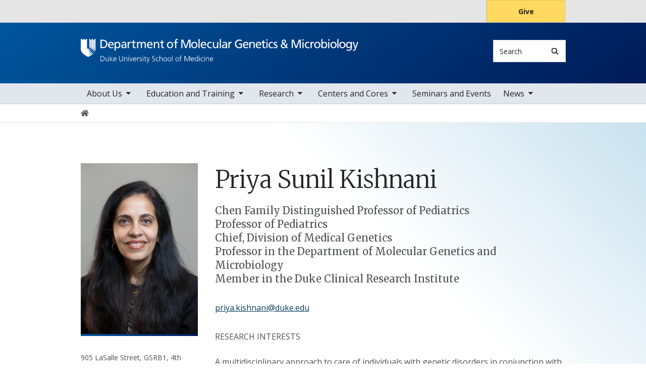

--- FILE ---
content_type: text/html; charset=UTF-8
request_url: https://mgm.duke.edu/profile/priya-sunil-kishnani
body_size: 6474
content:

<!DOCTYPE html>
<html lang="en" dir="ltr" prefix="content: http://purl.org/rss/1.0/modules/content/  dc: http://purl.org/dc/terms/  foaf: http://xmlns.com/foaf/0.1/  og: http://ogp.me/ns#  rdfs: http://www.w3.org/2000/01/rdf-schema#  schema: http://schema.org/  sioc: http://rdfs.org/sioc/ns#  sioct: http://rdfs.org/sioc/types#  skos: http://www.w3.org/2004/02/skos/core#  xsd: http://www.w3.org/2001/XMLSchema# ">
  <head>
    <meta charset="utf-8" />
<link rel="canonical" href="https://mgm.duke.edu/profile/priya-sunil-kishnani" />
<meta name="Generator" content="Drupal 10 (https://www.drupal.org)" />
<meta name="MobileOptimized" content="width" />
<meta name="HandheldFriendly" content="true" />
<meta name="viewport" content="width=device-width, initial-scale=1, shrink-to-fit=no" />
<meta http-equiv="x-ua-compatible" content="ie=edge" />
<link rel="icon" href="/themes/contrib/som/favicon.ico" type="image/vnd.microsoft.icon" />
<script src="/sites/default/files/google_tag/default_centrally_managed/google_tag.script.js?t8rwml" defer></script>
<script>window.a2a_config=window.a2a_config||{};a2a_config.callbacks=[];a2a_config.overlays=[];a2a_config.templates={};</script>

    <title>Priya Sunil Kishnani | Duke Department of Molecular Genetics and Microbiology</title>
    <link rel="sitemap" type="application/xml" href="https://mgm.duke.edu/sitemap.xml">
    <link rel="stylesheet" media="all" href="/core/modules/system/css/components/align.module.css?t8rwml" />
<link rel="stylesheet" media="all" href="/core/modules/system/css/components/fieldgroup.module.css?t8rwml" />
<link rel="stylesheet" media="all" href="/core/modules/system/css/components/container-inline.module.css?t8rwml" />
<link rel="stylesheet" media="all" href="/core/modules/system/css/components/clearfix.module.css?t8rwml" />
<link rel="stylesheet" media="all" href="/core/modules/system/css/components/details.module.css?t8rwml" />
<link rel="stylesheet" media="all" href="/core/modules/system/css/components/hidden.module.css?t8rwml" />
<link rel="stylesheet" media="all" href="/core/modules/system/css/components/item-list.module.css?t8rwml" />
<link rel="stylesheet" media="all" href="/core/modules/system/css/components/js.module.css?t8rwml" />
<link rel="stylesheet" media="all" href="/core/modules/system/css/components/nowrap.module.css?t8rwml" />
<link rel="stylesheet" media="all" href="/core/modules/system/css/components/position-container.module.css?t8rwml" />
<link rel="stylesheet" media="all" href="/core/modules/system/css/components/reset-appearance.module.css?t8rwml" />
<link rel="stylesheet" media="all" href="/core/modules/system/css/components/resize.module.css?t8rwml" />
<link rel="stylesheet" media="all" href="/core/modules/system/css/components/system-status-counter.css?t8rwml" />
<link rel="stylesheet" media="all" href="/core/modules/system/css/components/system-status-report-counters.css?t8rwml" />
<link rel="stylesheet" media="all" href="/core/modules/system/css/components/system-status-report-general-info.css?t8rwml" />
<link rel="stylesheet" media="all" href="/core/modules/system/css/components/tablesort.module.css?t8rwml" />
<link rel="stylesheet" media="all" href="/modules/contrib/addtoany/css/addtoany.css?t8rwml" />
<link rel="stylesheet" media="all" href="/modules/custom/drupal_scholars_display/lib/static/css/main.d65de9e3.css?t8rwml" />
<link rel="stylesheet" media="all" href="/themes/contrib/bootstrap_barrio/css/components/breadcrumb.css?t8rwml" />
<link rel="stylesheet" media="all" href="//use.fontawesome.com/releases/v5.13.0/css/all.css" />
<link rel="stylesheet" media="all" href="/themes/contrib/bootstrap_barrio/css/colors/messages/messages-light.css?t8rwml" />
<link rel="stylesheet" media="all" href="/themes/contrib/som/css/style.css?t8rwml" />
<link rel="stylesheet" media="all" href="//alertbar.oit.duke.edu/sites/all/themes/blackwell/css/alert.css" />

    
  </head>
  <body class="layout-no-sidebars path-duke-scholars-profile accent_blue">
    <noscript><iframe src="https://www.googletagmanager.com/ns.html?id=GTM-5S84JG8" height="0" width="0" style="display:none;visibility:hidden"></iframe></noscript>
      <div class="dialog-off-canvas-main-canvas" data-off-canvas-main-canvas>
    


  
<div id="page-wrapper">
  <div id="page">
    <script src="https://alertbar.oit.duke.edu/alert.html"></script>
    <header id="header" class="header" role="banner" aria-label="Site header">

      <a href="#main-content" class="visually-hidden focusable skip-link">
        Skip to main content
      </a>

      
                          <div class="navbar Normal bg-blue desktop-top-nav" id="navbar-top"" aria-label="Utility navigation">
            <div class="container">
                
<div id="block-som-centennialbanner" class="block block-block-content block-block-contenta74f933a-9a47-4dff-aa65-543f74ed181a block-unrestricted-text">
  
    
      
            <div class="clearfix text-formatted body apply-accent"><script>
    // Set current date and active date range
    var currentDate = new Date();
    var startDate = new Date('2024-01-01');
    var endDate = new Date('2025-05-11');

    // Check if the current datetime is in the target date range
    if (currentDate >= startDate && currentDate <= endDate) {

        // Create a new div element
        var newDiv = document.createElement('div');
        newDiv.className = "centennial centennial-brand-bar centennial-brand-bar--black";
        newDiv.innerHTML = `

    <a href="https://100.duke.edu/" class="centennial-brand-bar__link" title="Duke Centennial - Celebrating the past, inspiring the present and looking toward the future">
        <img class="centennial-brand-bar__logo" src="https://assets.styleguide.duke.edu/cdn/logos/centennial/duke-centennial-white.svg" alt="Duke 100 Centennial logo" width="147" height="40" style="width:147px;height:40px" />
    </a>

    <style>
        .centennial-brand-bar--black {
            background:#000;
            background: linear-gradient(180deg, rgba(26,26,32,1) 90%, rgba(0,0,0,1) 100%);
            text-align:center;
            padding:5px 0;
        }
        .centennial-brand-bar--black .centennial-brand-bar__link {
            display:inline-block;
            padding:5px;
            position:relative;
            vertical-align:middle;
        }
        .centennial-brand-bar--black .centennial-brand-bar__link:before {
            content:"";
            background:radial-gradient(farthest-side at 50% 110% , rgba(255,255,255,.4) 0%, rgba(255,255,255,0) 100%);
            opacity:0;
            position:absolute;
            transition:opacity .25s ease-in-out;
            top:0;
            right:0;
            bottom:0;
            left:0;
        }
        .centennial-brand-bar--black .centennial-brand-bar__link:hover:before {
            opacity:1;
        }
        .centennial-brand-bar--black .centennial-brand-bar__logo {
            display:block;
            position:relative;
            z-index:3;
        }
    </style>

    `;

        // Check if a div with the class "centennial-banner" already exists
        if (!document.querySelector('.centennial-brand-bar')) {
            // Find the element with the ID "this-alert"
            var referenceElement = document.getElementById('dukealert');

            // Add the class "centennial-banner" to the new div
            //newDiv.firstChild.classList.add('centennial-banner');

            // Insert the new div after the element with the ID "this-alert"
            referenceElement.parentNode.insertBefore(newDiv, referenceElement.nextSibling);
        }
    }
</script></div>
      
  </div>


<nav role="navigation" aria-labelledby="block-utility--2-menu" id="block-utility--2" class="menu--utility">

          
  

  <h2 class="sr-only" id="block-utility--2-menu">Utility</h2>

  

        
              <ul block="block-utility--2" class="clearfix nav">
                    <li class="nav-item">
                <a href="https://www.gifts.duke.edu/dmaa?" class="button nav-link nav-link-https--wwwgiftsdukeedu-dmaa">Give</a>
              </li>
        </ul>
  


  </nav>


            </div>
          </div>
        
                <div class="alternative-header">
          
        </div>

                <div class="navbar bg-dark navbar-expand-lg" id="navbar-main-branding">
          <div class="container">
              
<div id="block-sitebranding" class="clearfix block-system-branding-block site-branding">
      <a href="/" title="Home" rel="home" class="navbar-brand">
              <img src="/sites/default/files/2021-09/mgm-logo-white.svg" alt="Home"  id="block-sitebranding" class="clearfix block-system-branding-block site-branding img-fluid d-inline-block align-top" />
                </a>
    
</div>  



                                      <div class="form-inline navbar-form">
                  
<div class="search-api-page-block-form-search search-api-page-block-form search-form search-block-form block block-search-api-page block-search-api-page-form-block block-" data-drupal-selector="search-api-page-block-form-search" id="block-searchform">
  
    
  <div class='content'>
    <form block="block-searchform" action="/profile/priya-sunil-kishnani" method="post" id="search-api-page-block-form-search" accept-charset="UTF-8" class="aaron header-search-form search-form search-block-form form-row">
  <div class="input-group">
    



  <div class="js-form-item js-form-type-search form-type-search js-form-item-keys form-item-keys form-no-label form-group">
          <label for="edit-keys" class="visually-hidden">Search</label>
                    <input title="Enter the terms you wish to search for." data-drupal-selector="edit-keys" type="search" id="edit-keys" name="keys" value="" size="15" maxlength="128" class="form-search form-control" style="border-top-right-radius: 0; border-bottom-right-radius: 0" placeholder="Search" />

                      </div>
<input autocomplete="off" data-drupal-selector="form-puhhkri-mzczex4z9seyy7gduyutf-htovogwxgjjse" type="hidden" name="form_build_id" value="form-puHhkRI-MZCZeX4Z9SeYY7gdUYuTF_HtoVOgwxGjJSE" class="form-control" />
<input data-drupal-selector="edit-search-api-page-block-form-search" type="hidden" name="form_id" value="search_api_page_block_form_search" class="form-control" />
<div data-drupal-selector="edit-actions" class="form-actions js-form-wrapper form-group form-inline" id="edit-actions">
<span class="input-group-append">
      <button class="search-form__submit button js-form-submit form-submit btn-" data-drupal-selector="edit-submit" type="submit" name="op" value="Search" aria-label="Search"><i class="icon-search"></i></button>
  </span>
</div>

  </div>
</form>


</div>
</div>


              </div>
            
                          <button class="navbar-toggler navbar-hamburger-button ml-auto" type="button" data-bs-toggle="collapse" data-bs-target="#CollapsingNavbar" aria-controls="CollapsingNavbar" aria-expanded="false" aria-label="Toggle navigation">
                <span class="navbar-hamburger-button_label label-menu">Menu</span>
                <span class="navbar-hamburger-button_label label-close">Close</span>
                <span class="hamburger-box">
                  <span class="hamburger-inner"></span>
                </span>
              </button>
            
          </div>
        </div>

        <div class="header-accent"></div>

                <div class="navbar navbar-expand-lg menu--main__wrapper" id="navbar-main" aria-label="Main navigation section">
          <div class="container">
                          <div class="collapse navbar-collapse w-100" id="CollapsingNavbar">
                  

<nav role="navigation" aria-labelledby="block-mainnavigation-menu" id="block-mainnavigation" class="menu--main">

          
  

  <h2 class="sr-only" id="block-mainnavigation-menu">Main navigation</h2>

  

        
              <ul block="block-mainnavigation" class="clearfix nav navbar-nav">
                    <li class="nav-item menu-item--expanded dropdown">
                          <a href="/about-mgm" class="nav-link nav-link--about-mgm">About Us</a>
          <button class="dropdown-toggle" data-bs-toggle="dropdown" aria-expanded="false"><span class="sr-only">toggle sub nav items</span><span class="caret"></span></button>
                        <ul class="dropdown-menu">
                    <li class="dropdown-item">
                          <a href="/about-us/leadership-and-administration" class="nav-link--about-us-leadership-and-administration" data-drupal-link-system-path="node/671">Leadership and Administration</a>
              </li>
                <li class="dropdown-item menu-item--collapsed">
                          <a href="/about-us/faculty-and-staff" class="nav-link--about-us-faculty-and-staff" data-drupal-link-system-path="node/51">Faculty and Staff</a>
              </li>
                <li class="dropdown-item menu-item--collapsed">
                          <a href="/culture-engagement-impact" class="nav-link--culture-engagement-impact" data-drupal-link-system-path="node/9">Culture, Engagement, and Impact</a>
              </li>
                <li class="dropdown-item menu-item--collapsed">
                          <a href="/about-us/resources" class="nav-link--about-us-resources" data-drupal-link-system-path="node/15">Resources</a>
              </li>
                <li class="dropdown-item">
                          <a href="/about-us/careers" class="nav-link--about-us-careers" data-drupal-link-system-path="node/11">Careers</a>
              </li>
                <li class="dropdown-item">
                          <a href="/about-mgm/make-gift" class="nav-link--about-mgm-make-gift" data-drupal-link-system-path="node/599">Make a Gift</a>
              </li>
        </ul>
  

              </li>
                <li class="nav-item menu-item--expanded dropdown">
                          <span class="nav-link nav-link-">Education and Training</span>
          <button class="dropdown-toggle" data-bs-toggle="dropdown" aria-expanded="false"><span class="sr-only">toggle sub nav items</span><span class="caret"></span></button>
                        <ul class="dropdown-menu">
                    <li class="dropdown-item menu-item--collapsed">
                          <a href="/education-and-training/graduate-program" class="nav-link--education-and-training-graduate-program" data-drupal-link-system-path="node/711">Graduate Program</a>
              </li>
                <li class="dropdown-item menu-item--collapsed">
                          <a href="/education-and-training/mgm-postdoctoral-program" class="nav-link--education-and-training-mgm-postdoctoral-program" data-drupal-link-system-path="node/305">MGM Postdoctoral Program</a>
              </li>
        </ul>
  

              </li>
                <li class="nav-item menu-item--expanded dropdown">
                          <span class="nav-link nav-link-">Research</span>
          <button class="dropdown-toggle" data-bs-toggle="dropdown" aria-expanded="false"><span class="sr-only">toggle sub nav items</span><span class="caret"></span></button>
                        <ul class="dropdown-menu">
                    <li class="dropdown-item">
                          <a href="/faculty/faculty-labs" class="nav-link--faculty-faculty-labs" data-drupal-link-system-path="node/285">Faculty Labs</a>
              </li>
                <li class="dropdown-item">
                          <a href="/about-mgm/faculty-highlighted-publications" class="nav-link--about-mgm-faculty-highlighted-publications" data-drupal-link-system-path="node/4">Faculty Highlighted Publications</a>
              </li>
                <li class="dropdown-item menu-item--collapsed">
                          <a href="/about-mgm/date-storage-and-provenance" class="nav-link--about-mgm-date-storage-and-provenance" data-drupal-link-system-path="node/652">Date Storage and Provenance</a>
              </li>
                <li class="dropdown-item">
                          <a href="/research/scholarly-culture-accountability-plan" class="nav-link--research-scholarly-culture-accountability-plan" data-drupal-link-system-path="node/10">Scholarly Culture &amp; Accountability Plan</a>
              </li>
                <li class="dropdown-item">
                          <a href="/research/funding-opportunities" class="nav-link--research-funding-opportunities" data-drupal-link-system-path="node/8">Funding Opportunities</a>
              </li>
        </ul>
  

              </li>
                <li class="nav-item menu-item--expanded dropdown">
                          <a href="/mgm-research-centers" class="nav-link nav-link--mgm-research-centers">Centers and Cores</a>
          <button class="dropdown-toggle" data-bs-toggle="dropdown" aria-expanded="false"><span class="sr-only">toggle sub nav items</span><span class="caret"></span></button>
                        <ul class="dropdown-menu">
                    <li class="dropdown-item menu-item--collapsed">
                          <a href="/centers-and-cores/center-host-microbial-interactions" class="nav-link--centers-and-cores-center-host-microbial-interactions" data-drupal-link-system-path="node/271">Center for Host-Microbial Interactions</a>
              </li>
                <li class="dropdown-item">
                          <a href="/centers-and-cores/duke-center-virology" class="nav-link--centers-and-cores-duke-center-virology" data-drupal-link-system-path="node/41">Duke Center for Virology</a>
              </li>
                <li class="dropdown-item">
                          <a href="/centers-and-cores/duke-microbiome-center" class="nav-link--centers-and-cores-duke-microbiome-center" data-drupal-link-system-path="node/39">Duke Microbiome Center</a>
              </li>
                <li class="dropdown-item">
                          <a href="/centers-and-cores/rna-biology" class="nav-link--centers-and-cores-rna-biology" data-drupal-link-system-path="node/42">RNA Biology</a>
              </li>
                <li class="dropdown-item">
                          <a href="https://sites.duke.edu/functionalgenomics/" class="nav-link-https--sitesdukeedu-functionalgenomics-">Functional Genomics Shared Resource</a>
              </li>
                <li class="dropdown-item menu-item--collapsed">
                          <a href="/centers-and-cores/microbiome-core-facility" class="nav-link--centers-and-cores-microbiome-core-facility" data-drupal-link-system-path="node/273">Microbiome Core Facility</a>
              </li>
        </ul>
  

              </li>
                <li class="nav-item">
                          <a href="/seminars-meetings-and-events" class="nav-link nav-link--seminars-meetings-and-events" data-drupal-link-system-path="node/7">Seminars and Events</a>
              </li>
                <li class="nav-item menu-item--expanded dropdown">
                          <a href="/mgm-news" class="nav-link nav-link--mgm-news" data-drupal-link-system-path="node/6">News</a>
          <button class="dropdown-toggle" data-bs-toggle="dropdown" aria-expanded="false"><span class="sr-only">toggle sub nav items</span><span class="caret"></span></button>
                        <ul class="dropdown-menu">
                    <li class="dropdown-item">
                          <a href="/about-mgm/news/2017" class="nav-link--about-mgm-news-2017" data-drupal-link-system-path="node/78">2017</a>
              </li>
                <li class="dropdown-item">
                          <a href="/about-mgm/news/2021" class="nav-link--about-mgm-news-2021" data-drupal-link-system-path="node/74">2021</a>
              </li>
                <li class="dropdown-item">
                          <a href="/about-mgm/news/2020" class="nav-link--about-mgm-news-2020" data-drupal-link-system-path="node/75">2020</a>
              </li>
                <li class="dropdown-item">
                          <a href="/about-mgm/news/2019" class="nav-link--about-mgm-news-2019" data-drupal-link-system-path="node/76">2019</a>
              </li>
                <li class="dropdown-item">
                          <a href="/about-mgm/news/2018" class="nav-link--about-mgm-news-2018" data-drupal-link-system-path="node/77">2018</a>
              </li>
        </ul>
  

              </li>
        </ul>
  


  </nav>


                <div class="mobile-top-nav">
                    
<div id="block-som-centennialbanner" class="block block-block-content block-block-contenta74f933a-9a47-4dff-aa65-543f74ed181a block-unrestricted-text">
  
    
      
            <div class="clearfix text-formatted body apply-accent"><script>
    // Set current date and active date range
    var currentDate = new Date();
    var startDate = new Date('2024-01-01');
    var endDate = new Date('2025-05-11');

    // Check if the current datetime is in the target date range
    if (currentDate >= startDate && currentDate <= endDate) {

        // Create a new div element
        var newDiv = document.createElement('div');
        newDiv.className = "centennial centennial-brand-bar centennial-brand-bar--black";
        newDiv.innerHTML = `

    <a href="https://100.duke.edu/" class="centennial-brand-bar__link" title="Duke Centennial - Celebrating the past, inspiring the present and looking toward the future">
        <img class="centennial-brand-bar__logo" src="https://assets.styleguide.duke.edu/cdn/logos/centennial/duke-centennial-white.svg" alt="Duke 100 Centennial logo" width="147" height="40" style="width:147px;height:40px" />
    </a>

    <style>
        .centennial-brand-bar--black {
            background:#000;
            background: linear-gradient(180deg, rgba(26,26,32,1) 90%, rgba(0,0,0,1) 100%);
            text-align:center;
            padding:5px 0;
        }
        .centennial-brand-bar--black .centennial-brand-bar__link {
            display:inline-block;
            padding:5px;
            position:relative;
            vertical-align:middle;
        }
        .centennial-brand-bar--black .centennial-brand-bar__link:before {
            content:"";
            background:radial-gradient(farthest-side at 50% 110% , rgba(255,255,255,.4) 0%, rgba(255,255,255,0) 100%);
            opacity:0;
            position:absolute;
            transition:opacity .25s ease-in-out;
            top:0;
            right:0;
            bottom:0;
            left:0;
        }
        .centennial-brand-bar--black .centennial-brand-bar__link:hover:before {
            opacity:1;
        }
        .centennial-brand-bar--black .centennial-brand-bar__logo {
            display:block;
            position:relative;
            z-index:3;
        }
    </style>

    `;

        // Check if a div with the class "centennial-banner" already exists
        if (!document.querySelector('.centennial-brand-bar')) {
            // Find the element with the ID "this-alert"
            var referenceElement = document.getElementById('dukealert');

            // Add the class "centennial-banner" to the new div
            //newDiv.firstChild.classList.add('centennial-banner');

            // Insert the new div after the element with the ID "this-alert"
            referenceElement.parentNode.insertBefore(newDiv, referenceElement.nextSibling);
        }
    }
</script></div>
      
  </div>


<nav role="navigation" aria-labelledby="block-utility--2-menu" id="block-utility--2" class="menu--utility">

          
  

  <h2 class="sr-only" id="block-utility--2-menu">Utility</h2>

  

        
              <ul block="block-utility--2" class="clearfix nav">
                    <li class="nav-item">
                <a href="https://www.gifts.duke.edu/dmaa?" class="button nav-link nav-link-https--wwwgiftsdukeedu-dmaa">Give</a>
              </li>
        </ul>
  


  </nav>


                </div>
              </div>
                      </div>
        </div>
          </header>

      <div class="breadcrumb-wrapper">
      

  <nav role="navigation" aria-label="breadcrumb">
    <ol class="breadcrumb">
      <li class="breadcrumb-item">
        <a href="/"><i class="fa fa-home"></i><span class="sr-only">Home</span></a>
      </li>
          
                
              </ol>
  </nav>

  </div>  



    
    <div id="main-wrapper" class="clearfix">

              <div class="container layout-main-wrapper layout-no-sidebar" id="main">

                      <main class="main-content" id="content" role="main">
              <a id="main-content" tabindex="-1"></a>
                <div data-drupal-messages-fallback class="hidden"></div>
<div id="block-mainpagecontent" class="block block-system block-system-main-block block-">
  
    
      

<article class="scholars-profile-full">
  
    <div class="scholars-profile-sidebar d-none d-md-block">
          
            <div class="duke-scholars-profile-thumbnail apply-accent"><img src="https://scholars.duke.edu/profile-images/full/0098965.jpg" alt="Priya Sunil Kishnani" class="duke-scholars-profile-portrait" />
</div>
      
      
            <div class="duke-scholars-profile-address-1 apply-accent">905 LaSalle Street, GSRB1, 4th Floor, Room 4010, Durham, NC 27710</div>
      
      
  <div class="duke-scholars-profile-address-2 apply-accent">
    <div class="label">Mailing address</div>
              <div class="field__item">Box 103856, DUMC, Durham, NC 27710</div>
          </div>

    </div>

    <div class="scholars-profile-content">

            <div class="d-md-none">
        
            <div class="duke-scholars-profile-thumbnail apply-accent"><img src="https://scholars.duke.edu/profile-images/full/0098965.jpg" alt="Priya Sunil Kishnani" class="duke-scholars-profile-portrait" />
</div>
      
      </div>

      <h1 class="duke-scholars-profile-name">
        
            <div class="duke-scholars-profile-name-first apply-accent">Priya</div>
      
        
            <div class="duke-scholars-profile-name-middle apply-accent">Sunil</div>
      
        
            <div class="duke-scholars-profile-name-last apply-accent">Kishnani</div>
      
      </h1>


      <h2 class="sr-only">Positions</h2>
      <ul class="list-unstyled">
                  <li class="title preferred-title"></li>
                        <li class="title preferred-title">Chen Family Distinguished Professor of Pediatrics</li>
                          <li class="title">Professor of Pediatrics</li>
                  <li class="title">Chief, Division of Medical Genetics</li>
                  <li class="title">Professor in the Department of Molecular Genetics and Microbiology</li>
                  <li class="title">Member in the Duke Clinical Research Institute</li>
              </ul>

            <div class="scholars-profile-address d-md-none">
        
            <div class="duke-scholars-profile-address-1 apply-accent">905 LaSalle Street, GSRB1, 4th Floor, Room 4010, Durham, NC 27710</div>
      
        
  <div class="duke-scholars-profile-address-2 apply-accent">
    <div class="label">Mailing address</div>
              <div class="field__item">Box 103856, DUMC, Durham, NC 27710</div>
          </div>

      </div>

            <div class="scholars-profile-affiliations">
        
        
        
        
      </div><div id="dukeScholarProfile" uri="https://scholars.duke.edu/individual/per6316042" displaylabel="true" numofitems="10" paginate="true"></div><div id="duke-scholars-view-react-addresses"></div>
            <div class="duke-scholars-profile-email apply-accent"><a href="mailto:priya.kishnani@duke.edu">priya.kishnani@duke.edu</a></div>
      <div id="duke-scholars-view-react-overview"></div><div id="duke-scholars-view-react-educations"></div><div id="duke-scholars-view-react-grants"></div><div id="duke-scholars-view-react-publications"></div><div id="duke-scholars-view-react-research-areas"></div><div id="duke-scholars-view-react-past-appointments"></div><div id="duke-scholars-view-react-artistic-events"></div><div id="duke-scholars-view-react-webpages"></div><div id="duke-scholars-view-react-academic-positions"></div><div id="duke-scholars-view-react-professionalactivities"></div><div id="duke-scholars-view-react-newsfeeds"></div><div id="duke-scholars-view-react-courses"></div><div id="duke-scholars-view-react-licenses"></div></div>
  </article>

  </div>


            </main>

                                    
                        
            
                  </div>
          </div>
        <footer class="site-footer">
              <div class="container">
                      <div class="site-footer__top clearfix row">
              <div class="col-lg-3">
                
              </div>
              <div class="col-lg-3 footer-menu__wrapper">
                  

<nav role="navigation" aria-labelledby="block-som-mainnavigation-footer-menu" id="block-som-mainnavigation-footer" class="menu--main">

          
  

  <h2 class="sr-only" id="block-som-mainnavigation-footer-menu">Main navigation</h2>

  

        
              <div block="block-som-mainnavigation-footer" class="clearfix nav navbar-nav">
        <ul class="column">
                      <li class="nav-item menu-item--collapsed">
                <a href="/about-mgm" class="nav-link nav-link--about-mgm">About Us</a>
        
              </li>
                      <li class="nav-item menu-item--collapsed">
                <span class="nav-link nav-link-">Education and Training</span>
        
              </li>
                      <li class="nav-item menu-item--collapsed">
                <span class="nav-link nav-link-">Research</span>
        
              </li>
                      <li class="nav-item menu-item--collapsed">
                <a href="/mgm-research-centers" class="nav-link nav-link--mgm-research-centers">Centers and Cores</a>
        
              </li>
                      <li class="nav-item">
                <a href="/seminars-meetings-and-events" class="nav-link nav-link--seminars-meetings-and-events" data-drupal-link-system-path="node/7">Seminars and Events</a>
        
              </li>
                      <li class="nav-item menu-item--collapsed">
                <a href="/mgm-news" class="nav-link nav-link--mgm-news" data-drupal-link-system-path="node/6">News</a>
        
              </li>
        </ul>
    </div>
  


  </nav>


              </div>
              <div class="col-lg-3 footer-menu__wrapper">
                  

<nav role="navigation" aria-labelledby="block-footer-navigation-main-menu" id="block-footer-navigation-main" class="menu--footer">

          
  

  <h2 class="sr-only" id="block-footer-navigation-main-menu">Footer</h2>

  

        
              <div block="block-footer-navigation-main" class="clearfix nav navbar-nav">
        <ul class="column">
                      <li class="nav-item">
                <a href="https://medschool.duke.edu/about-us/terms-and-conditions" class="nav-link nav-link-https--medschooldukeedu-about-us-terms-and-conditions">Terms and Conditions</a>
        
              </li>
                      <li class="nav-item">
                <a href="https://accessibility.duke.edu" class="nav-link nav-link-https--accessibilitydukeedu">Accessibility</a>
        
              </li>
        </ul>
    </div>
  


  </nav>


              </div>
              <div class="col-lg-3">
                  
<div id="block-som-givecampaign" class="block block-block-content block-block-content47c08ead-1c91-459d-b4a6-f9d21c593f7c block-unrestricted-text">
  
    
      
            <div class="clearfix text-formatted body apply-accent"><div class="menu--utility">
    <p class="text-center"><a href="https://www.gifts.duke.edu/dmaa" class="button nav-link nav-link--">Give</a></p>
</div></div>
      
  </div>


              </div>
            </div>
                  </div>

                <div class="site-footer__bottom">
          <div class="container">
            <div class="row">
              <div class="col-md-6">
                <p>
                  <a href="https://medschool.duke.edu">medschool.duke.edu</a>
                  <a href="https://duke.edu">duke.edu</a>
                  <a href="https://dukehealth.org">dukehealth.org</a>
                </p>
              </div>
              <div class="col-md-6">
                <p>@2026 Duke University and Duke University Health System.
                  All rights reserved.</p>
              </div>
            </div>
          </div>
        </div>

      </div>
      </footer>
</div></div>

  </div>

    
    <script type="application/json" data-drupal-selector="drupal-settings-json">{"path":{"baseUrl":"\/","pathPrefix":"","currentPath":"duke_scholars_profile\/59","currentPathIsAdmin":false,"isFront":false,"currentLanguage":"en"},"pluralDelimiter":"\u0003","suppressDeprecationErrors":true,"ajaxTrustedUrl":{"form_action_p_pvdeGsVG5zNF_XLGPTvYSKCf43t8qZYSwcfZl2uzM":true},"user":{"uid":0,"permissionsHash":"daefe9c17959254d8f367d4b318a8db4bcb643aa0871224afaab3c1a1bfe4ba4"}}</script>
<script src="/core/assets/vendor/jquery/jquery.min.js?v=3.7.1"></script>
<script src="/core/assets/vendor/once/once.min.js?v=1.0.1"></script>
<script src="/core/misc/drupalSettingsLoader.js?v=10.6.1"></script>
<script src="/core/misc/drupal.js?v=10.6.1"></script>
<script src="/core/misc/drupal.init.js?v=10.6.1"></script>
<script src="https://static.addtoany.com/menu/page.js" defer></script>
<script src="/modules/contrib/addtoany/js/addtoany.js?v=10.6.1"></script>
<script src="/modules/contrib/celebrus/js/celebrus.js?v=0.0.1"></script>
<script src="/modules/custom/drupal_scholars_display/lib/static/js/main.e97319ee.js?v=1.x"></script>
<script src="/themes/contrib/som/js/masonry.min.js?v=10.6.1"></script>
<script src="/libraries/imagesloaded/imagesloaded.pkgd.min.js?v=10.6.1"></script>
<script src="/themes/contrib/som/js/masonry-init.js?v=10.6.1"></script>
<script src="/themes/contrib/som/js/popper.min.js?v=10.6.1"></script>
<script src="/themes/contrib/som/js/bootstrap.min.js?v=10.6.1"></script>
<script src="/themes/contrib/som/js/global.js?v=10.6.1"></script>

  </body>
</html>


--- FILE ---
content_type: image/svg+xml
request_url: https://mgm.duke.edu/sites/default/files/2021-09/mgm-logo-white.svg
body_size: 14935
content:
<svg version="1.1" id="Layer_1" xmlns="http://www.w3.org/2000/svg" width="550" height="48" x="0" y="0" viewBox="0 0 550 48" xml:space="preserve"><style>.st0{fill:#fff}</style><path class="st0" d="M24.37 28.19c-3.73 2.73-9.2 4.26-9.68 4.39.41-.2 4.91-2.38 6.91-4.33.95-.94 1.72-2.31 2.22-3.44-.24.21-.42.59-2.77 1.85-2.23 1.19-5.98 2.53-6.36 2.66v-.02c.33-.18 2.99-1.66 4.62-3.49.97-1.09 1.75-2.06 2.14-3.03-1.9 1.52-6.35 3.15-6.76 3.3v-.01c.25-.15 1.91-1.18 3.27-2.76.99-1.15 1.09-1.9 1.24-2.5-2.09 1.66-4.23 1.97-4.51 2v-.01c.27-.18 2.07-1.45 2.16-3.98-1.64 1.49-3.05.96-3.72.37-.66-.58-.64-1.85-.64-1.85V0h-2.2v1.61H7.34V0h-2.2v1.61H2.21V0H0v19.92s.04 5.66 5.23 9.94c3.63 2.99 9.46 5.83 9.46 5.83.48-.23 5.98-2.95 8.37-5.08 1.72-1.52 2.53-2.52 3.1-3.83-.51.46-1.12.92-1.79 1.41z"/><path class="st0" d="M21.5 15.67V1.66h-2.01v16.69s.06 1.2-.29 2.46c2.64-1.7 2.3-5.14 2.3-5.14z"/><path class="st0" d="M24.07 17.3V0h-2.02v19.8s.06 1.36-.6 2.97c2.61-2.1 2.62-5.47 2.62-5.47z"/><path class="st0" d="M26.63 18.42V1.66h-2.01v19.27s-.17 2.64-.8 3.85c2.85-1.82 2.81-6.36 2.81-6.36z"/><path class="st0" d="M29.21 19.8V0h-2.02v22.65s-.11 2.04-1.02 4.1c3.17-3.04 3.04-6.95 3.04-6.95zM18.93 14.43V0h-2.01v17.03s0 1.28-.07 1.77c2.33-2 2.08-4.37 2.08-4.37z"/><g><path class="st0" d="M39.26 33.71h2.6c3.76 0 5.25 2.17 5.25 5.24 0 3.81-2.54 5.27-6.02 5.27h-1.84V33.71zm1.04 9.6h.86c2.98 0 4.92-1.2 4.92-4.42 0-3.21-1.91-4.28-4.26-4.28H40.3v8.7zM55.28 42.41c0 .59 0 1.19.06 1.81h-.92v-1.37h-.03c-.32.69-.89 1.55-2.48 1.55-1.9 0-2.62-1.26-2.62-2.95v-4.91h.95v4.67c0 1.44.51 2.38 1.82 2.38 1.73 0 2.27-1.52 2.27-2.8v-4.25h.95v5.87zM57.66 32.92h.95v6.76l3.43-3.15h1.22l-3.75 3.4 4.2 4.27H62.4l-3.79-3.94v3.94h-.95V32.92zM70.33 43.97c-.66.27-1.52.42-2.23.42-2.54 0-3.49-1.72-3.49-4.02 0-2.35 1.3-4.02 3.24-4.02 2.17 0 3.06 1.74 3.06 3.81v.48h-5.25c0 1.63.87 2.94 2.53 2.94.69 0 1.7-.29 2.15-.57v.96zm-.46-4.14c0-1.34-.54-2.66-1.96-2.66-1.4 0-2.26 1.4-2.26 2.66h4.22zM83.79 40.54c0 3.1-2.27 3.85-3.81 3.85s-3.81-.75-3.81-3.85v-6.83h1.04v6.83c0 1.72.95 2.95 2.77 2.95s2.77-1.23 2.77-2.95v-6.83h1.04v6.83zM86.19 38.34c0-.59 0-1.19-.06-1.81h.92v1.37h.03c.32-.69.89-1.55 2.48-1.55 1.9 0 2.62 1.26 2.62 2.95v4.91h-.95v-4.67c0-1.44-.51-2.38-1.82-2.38-1.73 0-2.27 1.52-2.27 2.8v4.24h-.95v-5.86zM95.5 34.49h-.95v-1.26h.95v1.26zm-.94 2.04h.95v7.68h-.95v-7.68zM100.56 44.21h-1.11l-2.6-7.68h1.04l2.12 6.64h.03l2.23-6.64h.99l-2.7 7.68zM109.73 43.97c-.66.27-1.52.42-2.23.42-2.54 0-3.49-1.72-3.49-4.02 0-2.35 1.29-4.02 3.24-4.02 2.17 0 3.05 1.74 3.05 3.81v.48h-5.25c0 1.63.87 2.94 2.53 2.94.69 0 1.7-.29 2.15-.57v.96zm-.47-4.14c0-1.34-.54-2.66-1.96-2.66-1.4 0-2.26 1.4-2.26 2.66h4.22zM112.11 38.25c0-.84 0-1.16-.06-1.72h.95v1.48h.03c.35-.86.99-1.65 1.97-1.65.23 0 .5.04.66.09v.99c-.2-.06-.45-.09-.69-.09-1.51 0-1.91 1.69-1.91 3.07v3.79h-.95v-5.96zM116.53 43.1c.57.29 1.26.48 2 .48.9 0 1.7-.5 1.7-1.37 0-1.82-3.69-1.53-3.69-3.76 0-1.52 1.23-2.09 2.5-2.09.41 0 1.22.09 1.9.35l-.09.83c-.5-.23-1.17-.36-1.7-.36-.98 0-1.66.3-1.66 1.28 0 1.43 3.78 1.25 3.78 3.76 0 1.63-1.52 2.18-2.68 2.18-.74 0-1.47-.09-2.15-.36l.09-.94zM123.93 34.49h-.95v-1.26h.95v1.26zm-.95 2.04h.95v7.68h-.95v-7.68zM129.63 37.35h-1.75v4.97c0 .69.26 1.27 1.02 1.27.36 0 .6-.08.87-.18l.06.78c-.23.09-.69.21-1.16.21-1.69 0-1.75-1.16-1.75-2.56v-4.48h-1.51v-.81h1.51V34.7l.95-.33v2.18h1.75v.8zM133.62 45.36c-.36 1.05-.9 2.11-1.97 2.11-.35 0-.71-.04-1.02-.12l.09-.81c.18.06.36.12.71.12.81 0 1.08-.68 1.38-1.67l.2-.68-2.72-7.77h1.04l2.15 6.41-.02-.02h.03l2.21-6.4h.99l-3.07 8.83zM141.64 42.87c.62.39 1.34.62 2.32.62 1.29 0 2.36-.66 2.36-2.15 0-2.06-4.82-2.32-4.82-5.07 0-1.69 1.47-2.74 3.33-2.74.51 0 1.34.08 2.06.35l-.17.95c-.47-.26-1.2-.39-1.91-.39-1.08 0-2.27.45-2.27 1.81 0 2.11 4.82 2.12 4.82 5.19 0 2.12-1.82 2.97-3.45 2.97-1.02 0-1.82-.21-2.38-.45l.11-1.09zM154.35 37.56c-.51-.23-1.13-.39-1.64-.39-1.85 0-2.89 1.34-2.89 3.21 0 1.75 1.05 3.21 2.78 3.21.6 0 1.16-.14 1.73-.35l.09.89c-.65.23-1.25.27-1.97.27-2.47 0-3.67-1.88-3.67-4.02 0-2.36 1.52-4.02 3.79-4.02.92 0 1.58.21 1.85.3l-.07.9zM156.03 32.92h.95v4.91h.03c.41-.84 1.26-1.47 2.39-1.47 2.06 0 2.62 1.37 2.62 3.27v4.59h-.95v-4.58c0-1.32-.26-2.47-1.82-2.47-1.69 0-2.27 1.6-2.27 2.93v4.11h-.95V32.92zM167.4 36.36c2.48 0 3.58 1.93 3.58 4.02s-1.1 4.02-3.58 4.02-3.58-1.93-3.58-4.02c0-2.1 1.1-4.02 3.58-4.02zm0 7.22c1.66 0 2.54-1.43 2.54-3.21s-.89-3.21-2.54-3.21c-1.66 0-2.54 1.43-2.54 3.21s.88 3.21 2.54 3.21zM175.77 36.36c2.48 0 3.58 1.93 3.58 4.02s-1.1 4.02-3.58 4.02-3.58-1.93-3.58-4.02c0-2.1 1.1-4.02 3.58-4.02zm0 7.22c1.66 0 2.54-1.43 2.54-3.21s-.89-3.21-2.54-3.21c-1.66 0-2.54 1.43-2.54 3.21-.01 1.78.88 3.21 2.54 3.21zM181.14 32.92h.95v11.29h-.95V32.92zM191.29 36.36c2.48 0 3.58 1.93 3.58 4.02s-1.1 4.02-3.58 4.02-3.58-1.93-3.58-4.02c0-2.1 1.09-4.02 3.58-4.02zm0 7.22c1.66 0 2.54-1.43 2.54-3.21s-.89-3.21-2.54-3.21c-1.66 0-2.54 1.43-2.54 3.21-.01 1.78.88 3.21 2.54 3.21zM197.31 37.35h-1.55v-.81h1.55v-.56c0-1.61.06-3.24 2.03-3.24.3 0 .71.04.89.15l-.06.83c-.2-.1-.48-.17-.75-.17-1.29 0-1.16 1.4-1.16 2.32v.66h1.73v.81h-1.73v6.86h-.95v-6.85zM205.59 33.71h1.61l3.84 9.24 3.85-9.24h1.49v10.5h-1.04v-9.47h-.03l-3.82 9.47h-.89l-3.94-9.47h-.03v9.47h-1.04v-10.5zM224.01 43.97c-.66.27-1.52.42-2.23.42-2.54 0-3.49-1.72-3.49-4.02 0-2.35 1.29-4.02 3.24-4.02 2.17 0 3.06 1.74 3.06 3.81v.48h-5.25c0 1.63.87 2.94 2.53 2.94.69 0 1.7-.29 2.15-.57v.96zm-.46-4.14c0-1.34-.54-2.66-1.96-2.66-1.4 0-2.26 1.4-2.26 2.66h4.22zM232.47 44.21h-.95v-1.22h-.03c-.51.98-1.29 1.4-2.39 1.4-2.11 0-3.16-1.75-3.16-4.02 0-2.33.9-4.02 3.16-4.02 1.51 0 2.26 1.1 2.39 1.47h.03v-4.91h.95v11.3zm-3.22-.63c1.69 0 2.27-1.81 2.27-3.21s-.59-3.21-2.27-3.21c-1.81 0-2.27 1.72-2.27 3.21s.47 3.21 2.27 3.21zM235.71 34.49h-.95v-1.26h.95v1.26zm-.95 2.04h.95v7.68h-.95v-7.68zM243.1 37.56c-.51-.23-1.13-.39-1.64-.39-1.85 0-2.89 1.34-2.89 3.21 0 1.75 1.05 3.21 2.78 3.21.6 0 1.16-.14 1.73-.35l.09.89c-.65.23-1.25.27-1.97.27-2.47 0-3.67-1.88-3.67-4.02 0-2.36 1.52-4.02 3.79-4.02.92 0 1.58.21 1.85.3l-.07.9zM245.74 34.49h-.95v-1.26h.95v1.26zm-.95 2.04h.95v7.68h-.95v-7.68zM248.13 38.34c0-.59 0-1.19-.06-1.81h.92v1.37h.03c.32-.69.89-1.55 2.48-1.55 1.9 0 2.62 1.26 2.62 2.95v4.91h-.95v-4.67c0-1.44-.51-2.38-1.82-2.38-1.73 0-2.27 1.52-2.27 2.8v4.24h-.95v-5.86zM261.65 43.97c-.66.27-1.52.42-2.23.42-2.54 0-3.49-1.72-3.49-4.02 0-2.35 1.3-4.02 3.24-4.02 2.17 0 3.06 1.74 3.06 3.81v.48h-5.25c0 1.63.87 2.94 2.53 2.94.69 0 1.7-.29 2.15-.57v.96zm-.47-4.14c0-1.34-.54-2.66-1.96-2.66-1.4 0-2.26 1.4-2.26 2.66h4.22z"/></g><g><path class="st0" d="M39.02 1.57h4.9c4.93 0 8.85 3.05 8.85 8.16 0 5.57-3.38 8.45-8.85 8.45h-4.9V1.57zm2.38 14.52h2.5c4.09 0 6.35-1.98 6.35-6.26 0-3.88-2.64-6.16-6.07-6.16H41.4v12.42zM64.24 17.69c-.86.31-1.83.79-3.83.79-4.31 0-6.28-2.62-6.28-6.57 0-3.59 2.26-6.14 5.69-6.14 4.05 0 5.36 2.95 5.36 6.85h-8.66c0 2.4 1.88 4.05 4 4.05 1.48 0 3.19-.76 3.74-1.21v2.23zm-1.45-6.74c0-1.86-1.09-3.38-3.02-3.38-2.19 0-3.09 1.81-3.26 3.38h6.28zM66.98 6.05h2.14v1.71h.05c.6-.9 1.98-2 4.12-2 3.52 0 5.24 2.88 5.24 6.14 0 3.33-1.55 6.57-5.21 6.57-2.14 0-3.36-.83-4.05-1.95h-.05v6.66h-2.24V6.05zm5.83 1.52c-2.43 0-3.59 2.31-3.59 4.57 0 2.02 1.05 4.52 3.57 4.52 2.4 0 3.4-2.69 3.36-4.59.04-2.19-.91-4.5-3.34-4.5zM81.5 6.9c1.12-.67 2.45-1.14 4-1.14 3.47 0 4.88 1.71 4.88 5.02v5.02c0 1.38.05 2.02.1 2.38h-2.09v-1.57h-.05c-.52.74-1.71 1.86-3.76 1.86-2.62 0-4.45-1.14-4.45-3.78 0-3.05 3.33-4 5.64-4 .88 0 1.5 0 2.38.05 0-2.09-.76-3.17-3-3.17-1.26 0-2.62.48-3.52 1.24L81.5 6.9zm6.64 5.5c-.48 0-.95-.05-1.43-.05-1.21 0-4.21.19-4.21 2.33 0 1.29 1.24 1.98 2.26 1.98 2.21 0 3.38-1.38 3.38-3.19V12.4zM92.97 6.05h2.09v1.88h.05c.6-1.26 1.88-2.17 3.17-2.17.67 0 1 .07 1.48.17v2c-.4-.17-.86-.21-1.24-.21-2 0-3.31 1.9-3.31 4.95v5.52h-2.24V6.05zM108.68 7.86h-3.21v6.64c0 1.4.86 2.17 1.88 2.17.69 0 1.19-.21 1.52-.43v1.9c-.5.14-1.19.33-1.9.33-2.31 0-3.74-1.09-3.74-3.52V7.86h-2.74V6.05h2.74V3.24l2.24-.71v3.52h3.21v1.81zM111.47 6.05h2.09v1.76h.05c.86-1.4 2.07-2.05 3.86-2.05 1.4 0 2.81.71 3.45 2.36.83-1.74 2.67-2.36 3.76-2.36 3.09 0 4.21 2 4.21 4.64v7.78h-2.24v-7.24c0-1.5-.36-3.38-2.17-3.38-2.28 0-3.19 2.24-3.19 4.5v6.12h-2.24v-7.24c0-1.5-.36-3.38-2.17-3.38-2.28 0-3.19 2.24-3.19 4.5v6.12h-2.24V6.05zM141.36 17.69c-.86.31-1.83.79-3.83.79-4.31 0-6.28-2.62-6.28-6.57 0-3.59 2.26-6.14 5.69-6.14 4.05 0 5.36 2.95 5.36 6.85h-8.66c0 2.4 1.88 4.05 4 4.05 1.48 0 3.19-.76 3.74-1.21v2.23zm-1.45-6.74c0-1.86-1.09-3.38-3.02-3.38-2.19 0-3.09 1.81-3.26 3.38h6.28zM144.69 6.05h2.17v1.93h.05c.67-1.38 2.28-2.21 3.97-2.21 3.14 0 4.55 1.95 4.55 5.21v7.21h-2.24V11.9c0-2.83-.62-4.21-2.57-4.33-2.55 0-3.69 2.05-3.69 5v5.62h-2.24V6.05zM165.09 7.86h-3.21v6.64c0 1.4.86 2.17 1.88 2.17.69 0 1.19-.21 1.52-.43v1.9c-.5.14-1.19.33-1.9.33-2.31 0-3.74-1.09-3.74-3.52V7.86h-2.74V6.05h2.74V3.24l2.24-.71v3.52h3.21v1.81zM176.92 5.76c3.69 0 6.16 2.67 6.16 6.35 0 3.47-2.52 6.35-6.16 6.35-3.67 0-6.19-2.88-6.19-6.35 0-3.68 2.48-6.35 6.19-6.35zm0 10.9c2.62 0 3.78-2.38 3.78-4.55 0-2.31-1.4-4.55-3.78-4.55-2.4 0-3.81 2.24-3.81 4.55 0 2.17 1.17 4.55 3.81 4.55zM186.94 7.86h-2.86V6.05h2.86V4.93c0-2.95.76-4.88 4.07-4.88.57 0 1.05.07 1.5.14l-.1 1.81c-.26-.1-.69-.14-1.07-.14-1.93 0-2.17 1.24-2.17 2.88v1.31h3.21v1.81h-3.21v10.33h-2.24V7.86zM199.22 1.57h3.93l5.21 13.8 5.12-13.8h3.93v16.61h-2.38V3.81h-.05l-5.5 14.38h-2.33l-5.5-14.38h-.05v14.38h-2.38V1.57zM225.05 5.76c3.69 0 6.16 2.67 6.16 6.35 0 3.47-2.52 6.35-6.16 6.35-3.67 0-6.19-2.88-6.19-6.35 0-3.68 2.47-6.35 6.19-6.35zm0 10.9c2.62 0 3.78-2.38 3.78-4.55 0-2.31-1.4-4.55-3.78-4.55-2.41 0-3.81 2.24-3.81 4.55 0 2.17 1.16 4.55 3.81 4.55zM233.3.33h2.24v17.85h-2.24V.33zM247.75 17.69c-.86.31-1.83.79-3.83.79-4.31 0-6.28-2.62-6.28-6.57 0-3.59 2.26-6.14 5.69-6.14 4.05 0 5.35 2.95 5.35 6.85h-8.66c0 2.4 1.88 4.05 4 4.05 1.48 0 3.19-.76 3.74-1.21v2.23zm-1.45-6.74c0-1.86-1.09-3.38-3.02-3.38-2.19 0-3.09 1.81-3.26 3.38h6.28zM259.15 8.09c-.86-.36-1.71-.52-2.43-.52-2.5 0-3.9 2.24-3.9 4.55 0 2.17 1.17 4.55 4.05 4.55.76 0 1.71-.24 2.41-.69l.17 2c-.93.43-2 .5-2.81.5-3.67 0-6.19-2.88-6.19-6.35 0-3.69 2.48-6.35 6.19-6.35.9 0 2.07.21 2.71.48l-.2 1.83zM272.51 18.19h-2.17v-1.93h-.05c-.67 1.38-2.28 2.21-3.97 2.21-3.14 0-4.55-1.95-4.55-5.21V6.05h2.24v6.28c0 2.83.62 4.21 2.57 4.33 2.55 0 3.69-2.05 3.69-5V6.05h2.24v12.14zM275.41.33h2.24v17.85h-2.24V.33zM281.12 6.9c1.12-.67 2.45-1.14 4-1.14 3.47 0 4.88 1.71 4.88 5.02v5.02c0 1.38.05 2.02.1 2.38H288v-1.57h-.05c-.52.74-1.71 1.86-3.76 1.86-2.62 0-4.45-1.14-4.45-3.78 0-3.05 3.33-4 5.64-4 .88 0 1.5 0 2.38.05 0-2.09-.76-3.17-3-3.17-1.26 0-2.62.48-3.52 1.24l-.12-1.91zm6.64 5.5c-.48 0-.95-.05-1.43-.05-1.21 0-4.21.19-4.21 2.33 0 1.29 1.24 1.98 2.26 1.98 2.21 0 3.38-1.38 3.38-3.19V12.4zM292.59 6.05h2.09v1.88h.05c.59-1.26 1.88-2.17 3.16-2.17.67 0 1 .07 1.48.17v2c-.4-.17-.86-.21-1.24-.21-2 0-3.31 1.9-3.31 4.95v5.52h-2.24V6.05zM318.92 4.52c-1.17-.76-2.43-1.14-4.57-1.14-3.83 0-6.38 2.78-6.38 6.5 0 3.9 2.81 6.5 6.26 6.5 1.64 0 2.07-.17 2.67-.29v-5.05h-3.5V9.09h5.88v8.64c-.9.31-2.48.74-5.07.74-5.26 0-8.76-3.38-8.76-8.66 0-5.12 3.71-8.52 8.78-8.52 2.43 0 3.5.36 4.88.83l-.19 2.4zM331.39 17.69c-.86.31-1.83.79-3.83.79-4.31 0-6.28-2.62-6.28-6.57 0-3.59 2.26-6.14 5.69-6.14 4.05 0 5.36 2.95 5.36 6.85h-8.66c0 2.4 1.88 4.05 4 4.05 1.48 0 3.19-.76 3.74-1.21v2.23zm-1.45-6.74c0-1.86-1.09-3.38-3.02-3.38-2.19 0-3.09 1.81-3.26 3.38h6.28zM334.12 6.05h2.17v1.93h.05c.67-1.38 2.28-2.21 3.97-2.21 3.14 0 4.55 1.95 4.55 5.21v7.21h-2.24V11.9c0-2.83-.62-4.21-2.57-4.33-2.55 0-3.69 2.05-3.69 5v5.62h-2.24V6.05zM356.78 17.69c-.86.31-1.83.79-3.83.79-4.31 0-6.28-2.62-6.28-6.57 0-3.59 2.26-6.14 5.69-6.14 4.05 0 5.36 2.95 5.36 6.85h-8.66c0 2.4 1.88 4.05 4 4.05 1.48 0 3.19-.76 3.74-1.21v2.23zm-1.45-6.74c0-1.86-1.09-3.38-3.02-3.38-2.19 0-3.09 1.81-3.26 3.38h6.28zM365.97 7.86h-3.21v6.64c0 1.4.86 2.17 1.88 2.17.69 0 1.19-.21 1.52-.43v1.9c-.5.14-1.19.33-1.9.33-2.31 0-3.74-1.09-3.74-3.52V7.86h-2.74V6.05h2.74V3.24l2.24-.71v3.52h3.21v1.81zM370.26 3.33h-2.52V.81h2.52v2.52zm-2.38 2.72h2.24v12.14h-2.24V6.05zM380.73 8.09c-.86-.36-1.71-.52-2.43-.52-2.5 0-3.9 2.24-3.9 4.55 0 2.17 1.17 4.55 4.05 4.55.76 0 1.71-.24 2.4-.69l.17 2c-.93.43-2 .5-2.81.5-3.67 0-6.19-2.88-6.19-6.35 0-3.69 2.48-6.35 6.19-6.35.9 0 2.07.21 2.71.48l-.19 1.83zM382.44 15.81c.88.57 2.14.86 2.78.86 1.02 0 2.28-.43 2.28-1.74 0-2.21-5.26-2.02-5.26-5.43 0-2.52 1.88-3.74 4.28-3.74 1.05 0 1.9.21 2.78.48l-.19 1.95c-.5-.31-1.83-.62-2.36-.62-1.14 0-2.14.48-2.14 1.48 0 2.48 5.26 1.76 5.26 5.64 0 2.59-2.07 3.78-4.24 3.78-1.14 0-2.31-.12-3.33-.67l.14-1.99zM409.77 9.21c-.21 2.69-.95 4.24-1.9 5.69l2.9 3.28h-2.98l-1.36-1.62c-1.19 1.36-2.64 1.9-4.76 1.9-3.28 0-5.36-1.86-5.36-4.64 0-2.52 1.48-3.95 3.71-4.86-.88-1.07-1.71-2.19-1.71-3.78 0-2.67 1.95-3.9 4.33-3.9 2.17 0 4.12 1.14 4.12 3.76 0 2.12-1.88 3.55-3.64 4.33l3.38 3.86c.64-1.02.9-2.12 1.02-4.02h2.25zm-7.67 7.45c1.55 0 2.55-1 3.07-1.59l-4-4.69c-1.26.86-2.33 1.64-2.33 3.28 0 1.84 1.55 3 3.26 3zm-.07-8.61c1-.48 2.5-1.5 2.5-2.9 0-1.52-.83-2.05-1.98-2.05-1.09 0-2 .71-2 2.14 0 1.12.77 2.02 1.48 2.81zM417.91 1.57h3.93l5.21 13.8 5.12-13.8h3.93v16.61h-2.38V3.81h-.05l-5.5 14.38h-2.33l-5.5-14.38h-.05v14.38h-2.38V1.57zM441.61 3.33h-2.52V.81h2.52v2.52zm-2.38 2.72h2.24v12.14h-2.24V6.05zM452.68 8.09c-.86-.36-1.71-.52-2.43-.52-2.5 0-3.9 2.24-3.9 4.55 0 2.17 1.17 4.55 4.05 4.55.76 0 1.71-.24 2.4-.69l.17 2c-.93.43-2 .5-2.81.5-3.67 0-6.19-2.88-6.19-6.35 0-3.69 2.48-6.35 6.19-6.35.9 0 2.07.21 2.71.48l-.19 1.83zM455.3 6.05h2.09v1.88h.05c.6-1.26 1.88-2.17 3.17-2.17.67 0 1 .07 1.48.17v2c-.4-.17-.86-.21-1.24-.21-2 0-3.31 1.9-3.31 4.95v5.52h-2.24V6.05zM468.74 5.76c3.69 0 6.16 2.67 6.16 6.35 0 3.47-2.52 6.35-6.16 6.35-3.67 0-6.19-2.88-6.19-6.35 0-3.68 2.48-6.35 6.19-6.35zm0 10.9c2.62 0 3.78-2.38 3.78-4.55 0-2.31-1.4-4.55-3.78-4.55-2.4 0-3.81 2.24-3.81 4.55 0 2.17 1.17 4.55 3.81 4.55zM476.72.33h2.24v7.38h.04c.69-1.12 1.9-1.95 4.02-1.95 3.52 0 5.24 2.88 5.24 6.14 0 3.33-1.55 6.57-5.21 6.57-2.17 0-3.55-1.09-4.14-2h-.05v1.71h-2.14V.33zm5.83 7.24c-2.43 0-3.59 2.31-3.59 4.57 0 2.02 1.05 4.52 3.57 4.52 2.4 0 3.4-2.69 3.36-4.59.04-2.19-.91-4.5-3.34-4.5zM492.73 3.33h-2.52V.81h2.52v2.52zm-2.38 2.72h2.24v12.14h-2.24V6.05zM500.87 5.76c3.69 0 6.16 2.67 6.16 6.35 0 3.47-2.52 6.35-6.16 6.35-3.67 0-6.19-2.88-6.19-6.35.01-3.68 2.48-6.35 6.19-6.35zm0 10.9c2.62 0 3.78-2.38 3.78-4.55 0-2.31-1.4-4.55-3.78-4.55-2.4 0-3.81 2.24-3.81 4.55.01 2.17 1.17 4.55 3.81 4.55zM508.54.33h2.24v17.85h-2.24V.33zM518.46 5.76c3.69 0 6.16 2.67 6.16 6.35 0 3.47-2.52 6.35-6.16 6.35-3.67 0-6.19-2.88-6.19-6.35.01-3.68 2.48-6.35 6.19-6.35zm0 10.9c2.62 0 3.78-2.38 3.78-4.55 0-2.31-1.4-4.55-3.78-4.55-2.4 0-3.81 2.24-3.81 4.55.01 2.17 1.17 4.55 3.81 4.55zM537.17 17.66c0 3.69-1.9 5.81-6.26 5.81-1.29 0-2.4-.17-4.36-.83l.24-2.07c1.71.79 2.74 1.09 4.38 1.09 2.36 0 3.76-1.59 3.76-4.17V16.3h-.05c-.95 1.26-2.52 1.88-4.07 1.88-3.47 0-5.19-2.83-5.19-5.97 0-3.12 1.76-6.45 5.43-6.45 2.14 0 3.33.79 4 2.09h.05v-1.8h2.07v11.61zm-2.24-5.4c0-2.52-1.17-4.69-3.55-4.69-2.26 0-3.38 2.45-3.38 4.52 0 2.28 1.29 4.28 3.38 4.28 2.1.01 3.55-1.85 3.55-4.11zM539.48 21.47c.29.1.67.19 1.05.19 2 0 2.67-2.76 2.67-3 0-.26-.29-.88-.43-1.29l-4.12-11.33h2.45l3.26 10.04h.05l3.33-10.04H550l-4.47 12.4c-.83 2.33-1.71 5.02-4.67 5.02-.71 0-1.12-.1-1.52-.17l.14-1.82z"/></g></svg>